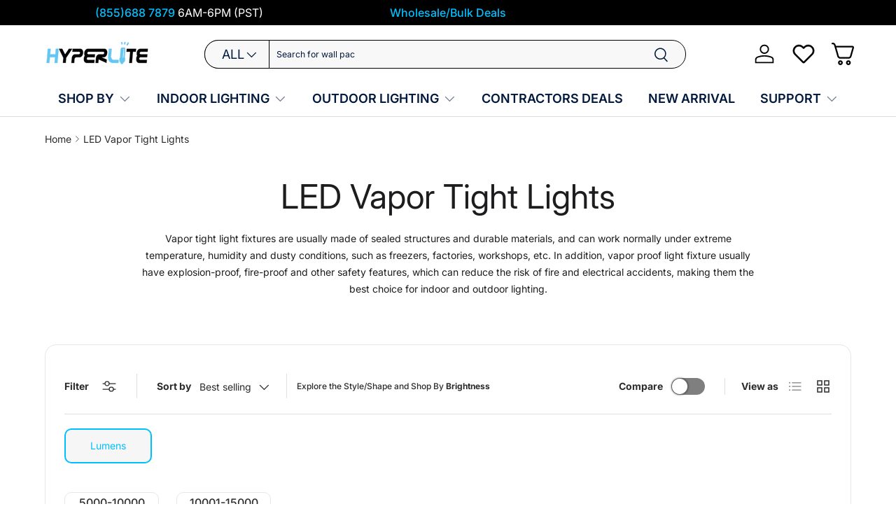

--- FILE ---
content_type: text/css
request_url: https://hi-hyperlite.com/cdn/shop/t/136/assets/navigation-mega-feature.css?v=170093884623984247691765438512
body_size: -574
content:
.main-nav__feature_menu {
  width: 100%;
  max-width: 450px;
  display: flex;
  flex-wrap: wrap;
  align-items: center;
  justify-content: space-between;
}

.main-nav__feature_menu_item_wrapper {
  display: flex;
  align-items: center;
}

.main-nav__feature_menu_item_icon {
  width: 40px;
  height: 40px;
  margin-right: 20px;
}

.main-nav__feature_menu_item_icon img {
  width: 100%;
  height: 100%;
}

.main-nav__feature_menu_item_text {
  color: #fff;
}

.main-nav__feature_menu_item {
  width: 175px;
  margin-bottom: 30px;
}

--- FILE ---
content_type: text/javascript
request_url: https://hi-hyperlite.com/cdn/shop/t/136/assets/discount-products.js?v=114323757288177320531765438504
body_size: -139
content:
if(!customElements.get("discount-products")){class DiscountProducts extends HTMLElement{constructor(){super(),this.init()}init(){const is_mobile=this.isMobile(),$tips=document.querySelector(".discount-products-mobile-tips");this.drawerContent=document.querySelector(".drawer__content"),$tips||(this.render(),this.bindEvent())}isMobile(){return/Android|webOS|iPhone|iPad|iPod|BlackBerry|IEMobile|Opera Mini/i.test(navigator.userAgent)}render(){const remain=this.querySelector(".cart-recommendations").getAttribute("data-remain"),tips_1=this.querySelector(".cart-recommendations").getAttribute("data-tips-1"),tips_2=this.querySelector(".cart-recommendations").getAttribute("data-tips-2");var existingElement=document.querySelector(".drawer--cart .drawer__header"),newElement=document.createElement("div");newElement.classList.add("discount-products-mobile-tips"),newElement.innerHTML=`
        <div class="tips-content">
          <div class="tips-1">${tips_1}</div>
          <div class="tips-2">${tips_2}</div>
        </div>
        <button class="get-now-btn btn btn--primary" type="button">Get Now</button>
      `,existingElement.insertAdjacentElement("afterend",newElement),this.getNowBtn=document.querySelector(".get-now-btn")}bindEvent(){this.getNowBtn.addEventListener("click",this.showProductList.bind(this,this.getNowBtn))}showProductList($target){this.drawerContent.scrollTop=this.drawerContent.scrollHeight}}customElements.define("discount-products",DiscountProducts)}
//# sourceMappingURL=/cdn/shop/t/136/assets/discount-products.js.map?v=114323757288177320531765438504
